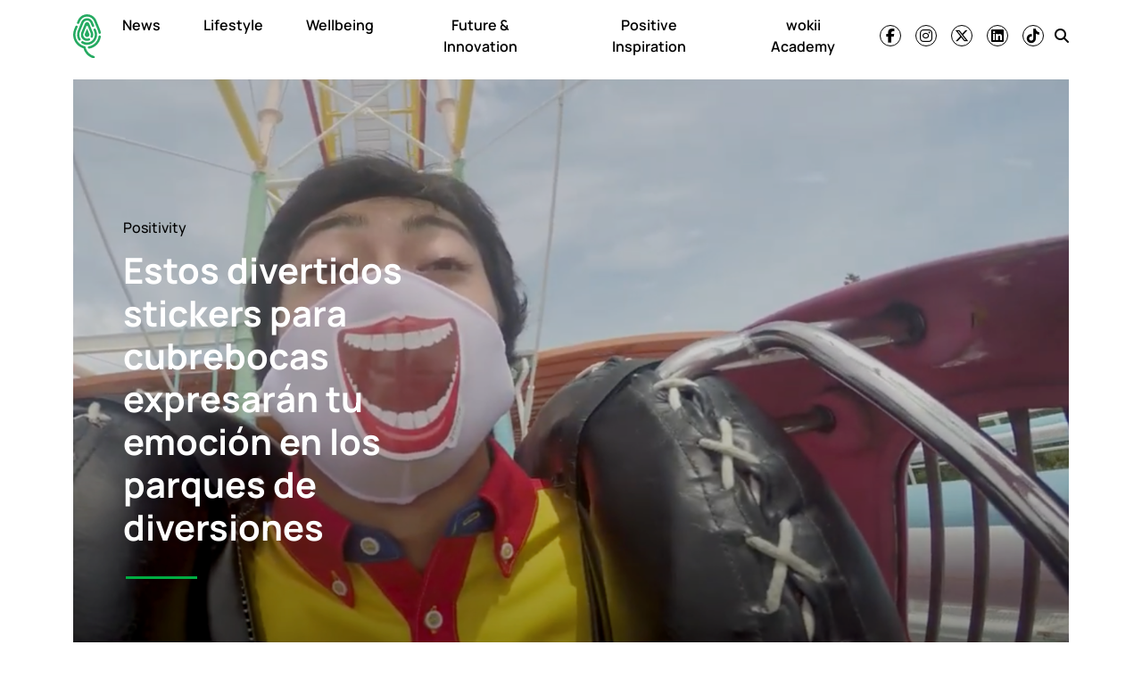

--- FILE ---
content_type: image/svg+xml
request_url: https://wokii.com/wp-content/uploads/2025/04/huella-wokii.svg
body_size: 1179
content:
<?xml version="1.0" encoding="UTF-8"?>
<svg id="Capa_1" data-name="Capa 1" xmlns="http://www.w3.org/2000/svg" viewBox="0 0 61.75 96.95">
  <defs>
    <style>
      .cls-1 {
        fill: #25aa61;
      }
    </style>
  </defs>
  <path class="cls-1" d="M31.38,32.19h0c-.06-.12-.18-.19-.31-.19-.13,0-.25.08-.31.19h0l-4.47,10.64v.06c-1.05,2.66.26,5.67,2.93,6.72,2.66,1.05,5.67-.26,6.72-2.93.22-.57.35-1.18.36-1.79,0-.69-.13-1.37-.4-2h0l-4.51-10.7Z"/>
  <path class="cls-1" d="M31.05,58.68c1.8,0,3.57-.33,5.24-1h.08c1.31-.58,1.9-2.11,1.32-3.42-.13-.28-.3-.54-.52-.76h0c-.48-.47-1.13-.74-1.81-.74-.34,0-.68.07-1,.2h0c-4.42,1.79-9.45-.34-11.24-4.76-.42-1.03-.63-2.13-.63-3.24,0-1.13.22-2.25.66-3.29v-.11l4.11-9.87,1.83-4.39.39-.93v-.06c.38-.87,1.39-1.28,2.26-.9.4.17.73.5.9.9h0l.41,1,1.8,4.29,4.12,9.89s0,.03,0,.05c.44,1.06.66,2.19.66,3.33,0,1.11-.22,2.22-.63,3.25h0c-.13.32-.2.66-.2,1-.03,1.43,1.11,2.61,2.54,2.64,1.08.02,2.07-.63,2.46-1.64v-.06c1.37-3.32,1.39-7.05.05-10.39l-.11-.28-7.89-18.97h0c-.8-1.92-2.69-3.17-4.77-3.16-.69,0-1.36.13-2,.39-1.22.51-2.2,1.47-2.73,2.68l-.09.21-7.84,18.75-.22.53c-.64,1.59-.98,3.29-1,5-.03,7.62,6.12,13.83,13.74,13.86.04,0,.07,0,.11,0"/>
  <path class="cls-1" d="M18.85,63.77l.31.2c10.53,6.55,24.37,3.33,30.92-7.2,3.78-6.08,4.44-13.6,1.77-20.24l-.23-.55-1.25-3h0c-.56-1.32-2.08-1.93-3.39-1.38-.3.12-.57.3-.8.53v.06c-.48.48-.74,1.13-.74,1.8,0,.32.06.63.18.93l.06.14,1.23,3,.13.3c3.6,8.83-.63,18.9-9.46,22.5-5.16,2.11-11.02,1.59-15.73-1.38h0c-.43-.28-.93-.43-1.44-.43-.67,0-1.32.26-1.8.74h-.05c-.48.48-.74,1.13-.74,1.8-.04.85.35,1.67,1.03,2.18"/>
  <path class="cls-1" d="M46.49,91.89h0c-8.15-2.15-14.75-8.11-17.71-16h0c-.42-1.19-.75-2.4-1-3.64h0c-.21-1-1-1.79-2-2h-.27l-.3-.06-.36-.18-.32-.08-.3-.08-.38-.08-.28-.08-.35-.1-.23-.08C9.39,65.05,1.98,50.42,6.44,36.82c.19-.59.41-1.17.64-1.75l.16-.38,2.36-5.66.26-.62h0c.4-.96.19-2.06-.53-2.81h-.05c-1.03-.99-2.67-.97-3.66.06-.2.21-.37.45-.49.71l-.08.18-2.57,6.16-.19.46c-6.46,15.91,1.21,34.04,17.12,40.5,1.17.48,2.38.88,3.6,1.21h0c2.88,10.74,11.26,19.12,22,22l.23.06c.17.01.34.01.51,0,1.42,0,2.58-1.15,2.59-2.57,0,0,0,0,0-.01h0c0-1.13-.74-2.13-1.82-2.47"/>
  <path class="cls-1" d="M59.2,46.6c-1.29,0-2.38.95-2.56,2.23h0c-1.72,11.12-10.42,19.85-21.53,21.61h-.14c-1.41.22-2.38,1.54-2.17,2.95.19,1.27,1.29,2.2,2.57,2.2h.55c12.92-2.06,23.16-11.98,25.64-24.82h0c.07-.37.13-.74.19-1.11v-.22c0-.08,0-.16,0-.24,0-1.43-1.16-2.59-2.59-2.59"/>
  <path class="cls-1" d="M9.24,20.62c1.02,1,2.66.99,3.66-.03.23-.24.42-.52.55-.82h0l.29-.72h0l1.27-3,.08-.18c3.63-8.81,13.72-13.02,22.53-9.38,4.12,1.7,7.43,4.93,9.23,9.01l.21.49,1.27,3.07,6.8,16.32c.7,1.76,1.19,3.59,1.48,5.46,0,.09,0,.18,0,.27.26,1.14,1.26,1.97,2.43,2h.2c1.39-.05,2.49-1.19,2.49-2.58,0-.15,0-.3,0-.45,0-.03,0-.05,0-.08-.37-2.34-1-4.64-1.88-6.84l-.23-.53-7.86-18.86v-.1c-2.04-4.78-5.68-8.71-10.29-11.11h0c-6.52-3.41-14.31-3.41-20.83,0h0c-4.6,2.42-8.23,6.35-10.26,11.13h0l-1.65,4-.08.19c-.11.29-.17.59-.17.9,0,.69.27,1.34.76,1.83h0Z"/>
  <path class="cls-1" d="M15.2,38.05l3.74-9,1.69-4.06,2.45-5.87v-.09c1.87-4.38,6.93-6.42,11.31-4.55,2.05.87,3.68,2.5,4.55,4.55v.12l2.44,5.84.56,1.36v.08c.58,1.31,2.1,1.9,3.41,1.33.28-.12.54-.3.76-.51l.06-.07c.47-.48.73-1.13.73-1.8,0-.34-.06-.68-.19-1v-.08l-3-7.25h0c-2.98-7.03-11.1-10.3-18.12-7.32-3.29,1.4-5.92,4.02-7.32,7.32h0l-7.83,18.96-.2.47c-2.7,6.66-2.04,14.21,1.78,20.29l.19.29c.83,1.16,2.45,1.42,3.6.58.11-.08.22-.17.32-.27h0c.47-.5.73-1.16.72-1.85,0-.51-.15-1.01-.43-1.43h0c-2.97-4.72-3.47-10.58-1.36-15.74l.14-.3Z"/>
</svg>